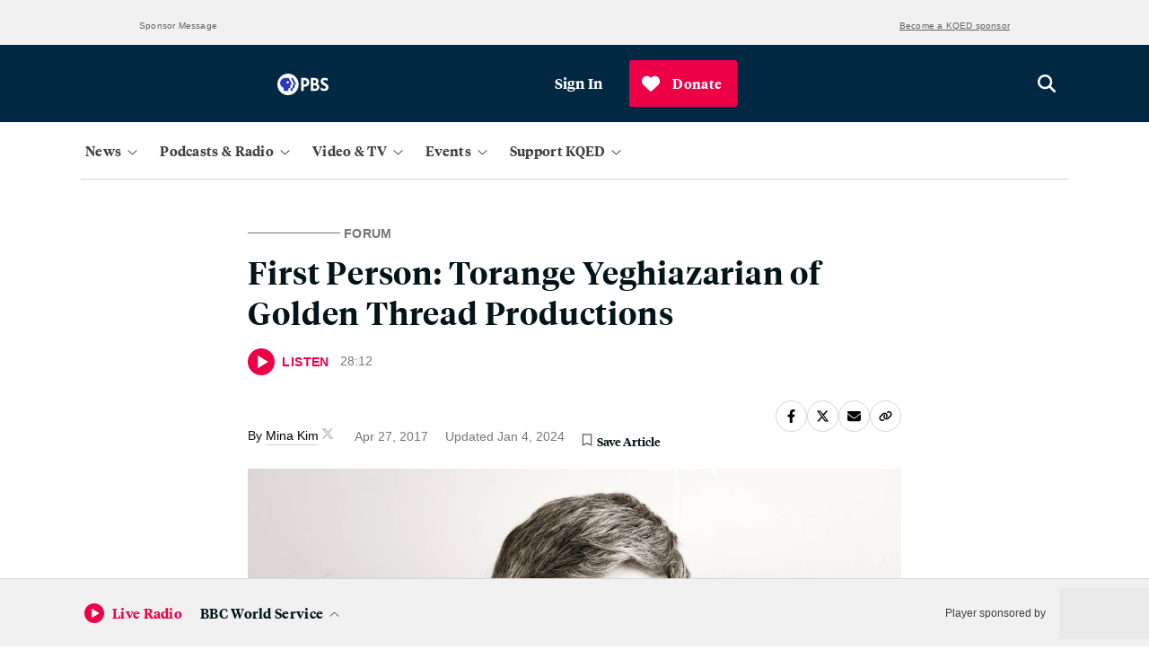

--- FILE ---
content_type: text/html; charset=utf-8
request_url: https://www.google.com/recaptcha/api2/anchor?ar=1&k=6LfB1uIqAAAAAEHvW46yDxmiEgJJ4YgWxyYfFPcR&co=aHR0cHM6Ly93d3cua3FlZC5vcmc6NDQz&hl=en&v=N67nZn4AqZkNcbeMu4prBgzg&size=invisible&anchor-ms=20000&execute-ms=30000&cb=8nhl48f6hrks
body_size: 48540
content:
<!DOCTYPE HTML><html dir="ltr" lang="en"><head><meta http-equiv="Content-Type" content="text/html; charset=UTF-8">
<meta http-equiv="X-UA-Compatible" content="IE=edge">
<title>reCAPTCHA</title>
<style type="text/css">
/* cyrillic-ext */
@font-face {
  font-family: 'Roboto';
  font-style: normal;
  font-weight: 400;
  font-stretch: 100%;
  src: url(//fonts.gstatic.com/s/roboto/v48/KFO7CnqEu92Fr1ME7kSn66aGLdTylUAMa3GUBHMdazTgWw.woff2) format('woff2');
  unicode-range: U+0460-052F, U+1C80-1C8A, U+20B4, U+2DE0-2DFF, U+A640-A69F, U+FE2E-FE2F;
}
/* cyrillic */
@font-face {
  font-family: 'Roboto';
  font-style: normal;
  font-weight: 400;
  font-stretch: 100%;
  src: url(//fonts.gstatic.com/s/roboto/v48/KFO7CnqEu92Fr1ME7kSn66aGLdTylUAMa3iUBHMdazTgWw.woff2) format('woff2');
  unicode-range: U+0301, U+0400-045F, U+0490-0491, U+04B0-04B1, U+2116;
}
/* greek-ext */
@font-face {
  font-family: 'Roboto';
  font-style: normal;
  font-weight: 400;
  font-stretch: 100%;
  src: url(//fonts.gstatic.com/s/roboto/v48/KFO7CnqEu92Fr1ME7kSn66aGLdTylUAMa3CUBHMdazTgWw.woff2) format('woff2');
  unicode-range: U+1F00-1FFF;
}
/* greek */
@font-face {
  font-family: 'Roboto';
  font-style: normal;
  font-weight: 400;
  font-stretch: 100%;
  src: url(//fonts.gstatic.com/s/roboto/v48/KFO7CnqEu92Fr1ME7kSn66aGLdTylUAMa3-UBHMdazTgWw.woff2) format('woff2');
  unicode-range: U+0370-0377, U+037A-037F, U+0384-038A, U+038C, U+038E-03A1, U+03A3-03FF;
}
/* math */
@font-face {
  font-family: 'Roboto';
  font-style: normal;
  font-weight: 400;
  font-stretch: 100%;
  src: url(//fonts.gstatic.com/s/roboto/v48/KFO7CnqEu92Fr1ME7kSn66aGLdTylUAMawCUBHMdazTgWw.woff2) format('woff2');
  unicode-range: U+0302-0303, U+0305, U+0307-0308, U+0310, U+0312, U+0315, U+031A, U+0326-0327, U+032C, U+032F-0330, U+0332-0333, U+0338, U+033A, U+0346, U+034D, U+0391-03A1, U+03A3-03A9, U+03B1-03C9, U+03D1, U+03D5-03D6, U+03F0-03F1, U+03F4-03F5, U+2016-2017, U+2034-2038, U+203C, U+2040, U+2043, U+2047, U+2050, U+2057, U+205F, U+2070-2071, U+2074-208E, U+2090-209C, U+20D0-20DC, U+20E1, U+20E5-20EF, U+2100-2112, U+2114-2115, U+2117-2121, U+2123-214F, U+2190, U+2192, U+2194-21AE, U+21B0-21E5, U+21F1-21F2, U+21F4-2211, U+2213-2214, U+2216-22FF, U+2308-230B, U+2310, U+2319, U+231C-2321, U+2336-237A, U+237C, U+2395, U+239B-23B7, U+23D0, U+23DC-23E1, U+2474-2475, U+25AF, U+25B3, U+25B7, U+25BD, U+25C1, U+25CA, U+25CC, U+25FB, U+266D-266F, U+27C0-27FF, U+2900-2AFF, U+2B0E-2B11, U+2B30-2B4C, U+2BFE, U+3030, U+FF5B, U+FF5D, U+1D400-1D7FF, U+1EE00-1EEFF;
}
/* symbols */
@font-face {
  font-family: 'Roboto';
  font-style: normal;
  font-weight: 400;
  font-stretch: 100%;
  src: url(//fonts.gstatic.com/s/roboto/v48/KFO7CnqEu92Fr1ME7kSn66aGLdTylUAMaxKUBHMdazTgWw.woff2) format('woff2');
  unicode-range: U+0001-000C, U+000E-001F, U+007F-009F, U+20DD-20E0, U+20E2-20E4, U+2150-218F, U+2190, U+2192, U+2194-2199, U+21AF, U+21E6-21F0, U+21F3, U+2218-2219, U+2299, U+22C4-22C6, U+2300-243F, U+2440-244A, U+2460-24FF, U+25A0-27BF, U+2800-28FF, U+2921-2922, U+2981, U+29BF, U+29EB, U+2B00-2BFF, U+4DC0-4DFF, U+FFF9-FFFB, U+10140-1018E, U+10190-1019C, U+101A0, U+101D0-101FD, U+102E0-102FB, U+10E60-10E7E, U+1D2C0-1D2D3, U+1D2E0-1D37F, U+1F000-1F0FF, U+1F100-1F1AD, U+1F1E6-1F1FF, U+1F30D-1F30F, U+1F315, U+1F31C, U+1F31E, U+1F320-1F32C, U+1F336, U+1F378, U+1F37D, U+1F382, U+1F393-1F39F, U+1F3A7-1F3A8, U+1F3AC-1F3AF, U+1F3C2, U+1F3C4-1F3C6, U+1F3CA-1F3CE, U+1F3D4-1F3E0, U+1F3ED, U+1F3F1-1F3F3, U+1F3F5-1F3F7, U+1F408, U+1F415, U+1F41F, U+1F426, U+1F43F, U+1F441-1F442, U+1F444, U+1F446-1F449, U+1F44C-1F44E, U+1F453, U+1F46A, U+1F47D, U+1F4A3, U+1F4B0, U+1F4B3, U+1F4B9, U+1F4BB, U+1F4BF, U+1F4C8-1F4CB, U+1F4D6, U+1F4DA, U+1F4DF, U+1F4E3-1F4E6, U+1F4EA-1F4ED, U+1F4F7, U+1F4F9-1F4FB, U+1F4FD-1F4FE, U+1F503, U+1F507-1F50B, U+1F50D, U+1F512-1F513, U+1F53E-1F54A, U+1F54F-1F5FA, U+1F610, U+1F650-1F67F, U+1F687, U+1F68D, U+1F691, U+1F694, U+1F698, U+1F6AD, U+1F6B2, U+1F6B9-1F6BA, U+1F6BC, U+1F6C6-1F6CF, U+1F6D3-1F6D7, U+1F6E0-1F6EA, U+1F6F0-1F6F3, U+1F6F7-1F6FC, U+1F700-1F7FF, U+1F800-1F80B, U+1F810-1F847, U+1F850-1F859, U+1F860-1F887, U+1F890-1F8AD, U+1F8B0-1F8BB, U+1F8C0-1F8C1, U+1F900-1F90B, U+1F93B, U+1F946, U+1F984, U+1F996, U+1F9E9, U+1FA00-1FA6F, U+1FA70-1FA7C, U+1FA80-1FA89, U+1FA8F-1FAC6, U+1FACE-1FADC, U+1FADF-1FAE9, U+1FAF0-1FAF8, U+1FB00-1FBFF;
}
/* vietnamese */
@font-face {
  font-family: 'Roboto';
  font-style: normal;
  font-weight: 400;
  font-stretch: 100%;
  src: url(//fonts.gstatic.com/s/roboto/v48/KFO7CnqEu92Fr1ME7kSn66aGLdTylUAMa3OUBHMdazTgWw.woff2) format('woff2');
  unicode-range: U+0102-0103, U+0110-0111, U+0128-0129, U+0168-0169, U+01A0-01A1, U+01AF-01B0, U+0300-0301, U+0303-0304, U+0308-0309, U+0323, U+0329, U+1EA0-1EF9, U+20AB;
}
/* latin-ext */
@font-face {
  font-family: 'Roboto';
  font-style: normal;
  font-weight: 400;
  font-stretch: 100%;
  src: url(//fonts.gstatic.com/s/roboto/v48/KFO7CnqEu92Fr1ME7kSn66aGLdTylUAMa3KUBHMdazTgWw.woff2) format('woff2');
  unicode-range: U+0100-02BA, U+02BD-02C5, U+02C7-02CC, U+02CE-02D7, U+02DD-02FF, U+0304, U+0308, U+0329, U+1D00-1DBF, U+1E00-1E9F, U+1EF2-1EFF, U+2020, U+20A0-20AB, U+20AD-20C0, U+2113, U+2C60-2C7F, U+A720-A7FF;
}
/* latin */
@font-face {
  font-family: 'Roboto';
  font-style: normal;
  font-weight: 400;
  font-stretch: 100%;
  src: url(//fonts.gstatic.com/s/roboto/v48/KFO7CnqEu92Fr1ME7kSn66aGLdTylUAMa3yUBHMdazQ.woff2) format('woff2');
  unicode-range: U+0000-00FF, U+0131, U+0152-0153, U+02BB-02BC, U+02C6, U+02DA, U+02DC, U+0304, U+0308, U+0329, U+2000-206F, U+20AC, U+2122, U+2191, U+2193, U+2212, U+2215, U+FEFF, U+FFFD;
}
/* cyrillic-ext */
@font-face {
  font-family: 'Roboto';
  font-style: normal;
  font-weight: 500;
  font-stretch: 100%;
  src: url(//fonts.gstatic.com/s/roboto/v48/KFO7CnqEu92Fr1ME7kSn66aGLdTylUAMa3GUBHMdazTgWw.woff2) format('woff2');
  unicode-range: U+0460-052F, U+1C80-1C8A, U+20B4, U+2DE0-2DFF, U+A640-A69F, U+FE2E-FE2F;
}
/* cyrillic */
@font-face {
  font-family: 'Roboto';
  font-style: normal;
  font-weight: 500;
  font-stretch: 100%;
  src: url(//fonts.gstatic.com/s/roboto/v48/KFO7CnqEu92Fr1ME7kSn66aGLdTylUAMa3iUBHMdazTgWw.woff2) format('woff2');
  unicode-range: U+0301, U+0400-045F, U+0490-0491, U+04B0-04B1, U+2116;
}
/* greek-ext */
@font-face {
  font-family: 'Roboto';
  font-style: normal;
  font-weight: 500;
  font-stretch: 100%;
  src: url(//fonts.gstatic.com/s/roboto/v48/KFO7CnqEu92Fr1ME7kSn66aGLdTylUAMa3CUBHMdazTgWw.woff2) format('woff2');
  unicode-range: U+1F00-1FFF;
}
/* greek */
@font-face {
  font-family: 'Roboto';
  font-style: normal;
  font-weight: 500;
  font-stretch: 100%;
  src: url(//fonts.gstatic.com/s/roboto/v48/KFO7CnqEu92Fr1ME7kSn66aGLdTylUAMa3-UBHMdazTgWw.woff2) format('woff2');
  unicode-range: U+0370-0377, U+037A-037F, U+0384-038A, U+038C, U+038E-03A1, U+03A3-03FF;
}
/* math */
@font-face {
  font-family: 'Roboto';
  font-style: normal;
  font-weight: 500;
  font-stretch: 100%;
  src: url(//fonts.gstatic.com/s/roboto/v48/KFO7CnqEu92Fr1ME7kSn66aGLdTylUAMawCUBHMdazTgWw.woff2) format('woff2');
  unicode-range: U+0302-0303, U+0305, U+0307-0308, U+0310, U+0312, U+0315, U+031A, U+0326-0327, U+032C, U+032F-0330, U+0332-0333, U+0338, U+033A, U+0346, U+034D, U+0391-03A1, U+03A3-03A9, U+03B1-03C9, U+03D1, U+03D5-03D6, U+03F0-03F1, U+03F4-03F5, U+2016-2017, U+2034-2038, U+203C, U+2040, U+2043, U+2047, U+2050, U+2057, U+205F, U+2070-2071, U+2074-208E, U+2090-209C, U+20D0-20DC, U+20E1, U+20E5-20EF, U+2100-2112, U+2114-2115, U+2117-2121, U+2123-214F, U+2190, U+2192, U+2194-21AE, U+21B0-21E5, U+21F1-21F2, U+21F4-2211, U+2213-2214, U+2216-22FF, U+2308-230B, U+2310, U+2319, U+231C-2321, U+2336-237A, U+237C, U+2395, U+239B-23B7, U+23D0, U+23DC-23E1, U+2474-2475, U+25AF, U+25B3, U+25B7, U+25BD, U+25C1, U+25CA, U+25CC, U+25FB, U+266D-266F, U+27C0-27FF, U+2900-2AFF, U+2B0E-2B11, U+2B30-2B4C, U+2BFE, U+3030, U+FF5B, U+FF5D, U+1D400-1D7FF, U+1EE00-1EEFF;
}
/* symbols */
@font-face {
  font-family: 'Roboto';
  font-style: normal;
  font-weight: 500;
  font-stretch: 100%;
  src: url(//fonts.gstatic.com/s/roboto/v48/KFO7CnqEu92Fr1ME7kSn66aGLdTylUAMaxKUBHMdazTgWw.woff2) format('woff2');
  unicode-range: U+0001-000C, U+000E-001F, U+007F-009F, U+20DD-20E0, U+20E2-20E4, U+2150-218F, U+2190, U+2192, U+2194-2199, U+21AF, U+21E6-21F0, U+21F3, U+2218-2219, U+2299, U+22C4-22C6, U+2300-243F, U+2440-244A, U+2460-24FF, U+25A0-27BF, U+2800-28FF, U+2921-2922, U+2981, U+29BF, U+29EB, U+2B00-2BFF, U+4DC0-4DFF, U+FFF9-FFFB, U+10140-1018E, U+10190-1019C, U+101A0, U+101D0-101FD, U+102E0-102FB, U+10E60-10E7E, U+1D2C0-1D2D3, U+1D2E0-1D37F, U+1F000-1F0FF, U+1F100-1F1AD, U+1F1E6-1F1FF, U+1F30D-1F30F, U+1F315, U+1F31C, U+1F31E, U+1F320-1F32C, U+1F336, U+1F378, U+1F37D, U+1F382, U+1F393-1F39F, U+1F3A7-1F3A8, U+1F3AC-1F3AF, U+1F3C2, U+1F3C4-1F3C6, U+1F3CA-1F3CE, U+1F3D4-1F3E0, U+1F3ED, U+1F3F1-1F3F3, U+1F3F5-1F3F7, U+1F408, U+1F415, U+1F41F, U+1F426, U+1F43F, U+1F441-1F442, U+1F444, U+1F446-1F449, U+1F44C-1F44E, U+1F453, U+1F46A, U+1F47D, U+1F4A3, U+1F4B0, U+1F4B3, U+1F4B9, U+1F4BB, U+1F4BF, U+1F4C8-1F4CB, U+1F4D6, U+1F4DA, U+1F4DF, U+1F4E3-1F4E6, U+1F4EA-1F4ED, U+1F4F7, U+1F4F9-1F4FB, U+1F4FD-1F4FE, U+1F503, U+1F507-1F50B, U+1F50D, U+1F512-1F513, U+1F53E-1F54A, U+1F54F-1F5FA, U+1F610, U+1F650-1F67F, U+1F687, U+1F68D, U+1F691, U+1F694, U+1F698, U+1F6AD, U+1F6B2, U+1F6B9-1F6BA, U+1F6BC, U+1F6C6-1F6CF, U+1F6D3-1F6D7, U+1F6E0-1F6EA, U+1F6F0-1F6F3, U+1F6F7-1F6FC, U+1F700-1F7FF, U+1F800-1F80B, U+1F810-1F847, U+1F850-1F859, U+1F860-1F887, U+1F890-1F8AD, U+1F8B0-1F8BB, U+1F8C0-1F8C1, U+1F900-1F90B, U+1F93B, U+1F946, U+1F984, U+1F996, U+1F9E9, U+1FA00-1FA6F, U+1FA70-1FA7C, U+1FA80-1FA89, U+1FA8F-1FAC6, U+1FACE-1FADC, U+1FADF-1FAE9, U+1FAF0-1FAF8, U+1FB00-1FBFF;
}
/* vietnamese */
@font-face {
  font-family: 'Roboto';
  font-style: normal;
  font-weight: 500;
  font-stretch: 100%;
  src: url(//fonts.gstatic.com/s/roboto/v48/KFO7CnqEu92Fr1ME7kSn66aGLdTylUAMa3OUBHMdazTgWw.woff2) format('woff2');
  unicode-range: U+0102-0103, U+0110-0111, U+0128-0129, U+0168-0169, U+01A0-01A1, U+01AF-01B0, U+0300-0301, U+0303-0304, U+0308-0309, U+0323, U+0329, U+1EA0-1EF9, U+20AB;
}
/* latin-ext */
@font-face {
  font-family: 'Roboto';
  font-style: normal;
  font-weight: 500;
  font-stretch: 100%;
  src: url(//fonts.gstatic.com/s/roboto/v48/KFO7CnqEu92Fr1ME7kSn66aGLdTylUAMa3KUBHMdazTgWw.woff2) format('woff2');
  unicode-range: U+0100-02BA, U+02BD-02C5, U+02C7-02CC, U+02CE-02D7, U+02DD-02FF, U+0304, U+0308, U+0329, U+1D00-1DBF, U+1E00-1E9F, U+1EF2-1EFF, U+2020, U+20A0-20AB, U+20AD-20C0, U+2113, U+2C60-2C7F, U+A720-A7FF;
}
/* latin */
@font-face {
  font-family: 'Roboto';
  font-style: normal;
  font-weight: 500;
  font-stretch: 100%;
  src: url(//fonts.gstatic.com/s/roboto/v48/KFO7CnqEu92Fr1ME7kSn66aGLdTylUAMa3yUBHMdazQ.woff2) format('woff2');
  unicode-range: U+0000-00FF, U+0131, U+0152-0153, U+02BB-02BC, U+02C6, U+02DA, U+02DC, U+0304, U+0308, U+0329, U+2000-206F, U+20AC, U+2122, U+2191, U+2193, U+2212, U+2215, U+FEFF, U+FFFD;
}
/* cyrillic-ext */
@font-face {
  font-family: 'Roboto';
  font-style: normal;
  font-weight: 900;
  font-stretch: 100%;
  src: url(//fonts.gstatic.com/s/roboto/v48/KFO7CnqEu92Fr1ME7kSn66aGLdTylUAMa3GUBHMdazTgWw.woff2) format('woff2');
  unicode-range: U+0460-052F, U+1C80-1C8A, U+20B4, U+2DE0-2DFF, U+A640-A69F, U+FE2E-FE2F;
}
/* cyrillic */
@font-face {
  font-family: 'Roboto';
  font-style: normal;
  font-weight: 900;
  font-stretch: 100%;
  src: url(//fonts.gstatic.com/s/roboto/v48/KFO7CnqEu92Fr1ME7kSn66aGLdTylUAMa3iUBHMdazTgWw.woff2) format('woff2');
  unicode-range: U+0301, U+0400-045F, U+0490-0491, U+04B0-04B1, U+2116;
}
/* greek-ext */
@font-face {
  font-family: 'Roboto';
  font-style: normal;
  font-weight: 900;
  font-stretch: 100%;
  src: url(//fonts.gstatic.com/s/roboto/v48/KFO7CnqEu92Fr1ME7kSn66aGLdTylUAMa3CUBHMdazTgWw.woff2) format('woff2');
  unicode-range: U+1F00-1FFF;
}
/* greek */
@font-face {
  font-family: 'Roboto';
  font-style: normal;
  font-weight: 900;
  font-stretch: 100%;
  src: url(//fonts.gstatic.com/s/roboto/v48/KFO7CnqEu92Fr1ME7kSn66aGLdTylUAMa3-UBHMdazTgWw.woff2) format('woff2');
  unicode-range: U+0370-0377, U+037A-037F, U+0384-038A, U+038C, U+038E-03A1, U+03A3-03FF;
}
/* math */
@font-face {
  font-family: 'Roboto';
  font-style: normal;
  font-weight: 900;
  font-stretch: 100%;
  src: url(//fonts.gstatic.com/s/roboto/v48/KFO7CnqEu92Fr1ME7kSn66aGLdTylUAMawCUBHMdazTgWw.woff2) format('woff2');
  unicode-range: U+0302-0303, U+0305, U+0307-0308, U+0310, U+0312, U+0315, U+031A, U+0326-0327, U+032C, U+032F-0330, U+0332-0333, U+0338, U+033A, U+0346, U+034D, U+0391-03A1, U+03A3-03A9, U+03B1-03C9, U+03D1, U+03D5-03D6, U+03F0-03F1, U+03F4-03F5, U+2016-2017, U+2034-2038, U+203C, U+2040, U+2043, U+2047, U+2050, U+2057, U+205F, U+2070-2071, U+2074-208E, U+2090-209C, U+20D0-20DC, U+20E1, U+20E5-20EF, U+2100-2112, U+2114-2115, U+2117-2121, U+2123-214F, U+2190, U+2192, U+2194-21AE, U+21B0-21E5, U+21F1-21F2, U+21F4-2211, U+2213-2214, U+2216-22FF, U+2308-230B, U+2310, U+2319, U+231C-2321, U+2336-237A, U+237C, U+2395, U+239B-23B7, U+23D0, U+23DC-23E1, U+2474-2475, U+25AF, U+25B3, U+25B7, U+25BD, U+25C1, U+25CA, U+25CC, U+25FB, U+266D-266F, U+27C0-27FF, U+2900-2AFF, U+2B0E-2B11, U+2B30-2B4C, U+2BFE, U+3030, U+FF5B, U+FF5D, U+1D400-1D7FF, U+1EE00-1EEFF;
}
/* symbols */
@font-face {
  font-family: 'Roboto';
  font-style: normal;
  font-weight: 900;
  font-stretch: 100%;
  src: url(//fonts.gstatic.com/s/roboto/v48/KFO7CnqEu92Fr1ME7kSn66aGLdTylUAMaxKUBHMdazTgWw.woff2) format('woff2');
  unicode-range: U+0001-000C, U+000E-001F, U+007F-009F, U+20DD-20E0, U+20E2-20E4, U+2150-218F, U+2190, U+2192, U+2194-2199, U+21AF, U+21E6-21F0, U+21F3, U+2218-2219, U+2299, U+22C4-22C6, U+2300-243F, U+2440-244A, U+2460-24FF, U+25A0-27BF, U+2800-28FF, U+2921-2922, U+2981, U+29BF, U+29EB, U+2B00-2BFF, U+4DC0-4DFF, U+FFF9-FFFB, U+10140-1018E, U+10190-1019C, U+101A0, U+101D0-101FD, U+102E0-102FB, U+10E60-10E7E, U+1D2C0-1D2D3, U+1D2E0-1D37F, U+1F000-1F0FF, U+1F100-1F1AD, U+1F1E6-1F1FF, U+1F30D-1F30F, U+1F315, U+1F31C, U+1F31E, U+1F320-1F32C, U+1F336, U+1F378, U+1F37D, U+1F382, U+1F393-1F39F, U+1F3A7-1F3A8, U+1F3AC-1F3AF, U+1F3C2, U+1F3C4-1F3C6, U+1F3CA-1F3CE, U+1F3D4-1F3E0, U+1F3ED, U+1F3F1-1F3F3, U+1F3F5-1F3F7, U+1F408, U+1F415, U+1F41F, U+1F426, U+1F43F, U+1F441-1F442, U+1F444, U+1F446-1F449, U+1F44C-1F44E, U+1F453, U+1F46A, U+1F47D, U+1F4A3, U+1F4B0, U+1F4B3, U+1F4B9, U+1F4BB, U+1F4BF, U+1F4C8-1F4CB, U+1F4D6, U+1F4DA, U+1F4DF, U+1F4E3-1F4E6, U+1F4EA-1F4ED, U+1F4F7, U+1F4F9-1F4FB, U+1F4FD-1F4FE, U+1F503, U+1F507-1F50B, U+1F50D, U+1F512-1F513, U+1F53E-1F54A, U+1F54F-1F5FA, U+1F610, U+1F650-1F67F, U+1F687, U+1F68D, U+1F691, U+1F694, U+1F698, U+1F6AD, U+1F6B2, U+1F6B9-1F6BA, U+1F6BC, U+1F6C6-1F6CF, U+1F6D3-1F6D7, U+1F6E0-1F6EA, U+1F6F0-1F6F3, U+1F6F7-1F6FC, U+1F700-1F7FF, U+1F800-1F80B, U+1F810-1F847, U+1F850-1F859, U+1F860-1F887, U+1F890-1F8AD, U+1F8B0-1F8BB, U+1F8C0-1F8C1, U+1F900-1F90B, U+1F93B, U+1F946, U+1F984, U+1F996, U+1F9E9, U+1FA00-1FA6F, U+1FA70-1FA7C, U+1FA80-1FA89, U+1FA8F-1FAC6, U+1FACE-1FADC, U+1FADF-1FAE9, U+1FAF0-1FAF8, U+1FB00-1FBFF;
}
/* vietnamese */
@font-face {
  font-family: 'Roboto';
  font-style: normal;
  font-weight: 900;
  font-stretch: 100%;
  src: url(//fonts.gstatic.com/s/roboto/v48/KFO7CnqEu92Fr1ME7kSn66aGLdTylUAMa3OUBHMdazTgWw.woff2) format('woff2');
  unicode-range: U+0102-0103, U+0110-0111, U+0128-0129, U+0168-0169, U+01A0-01A1, U+01AF-01B0, U+0300-0301, U+0303-0304, U+0308-0309, U+0323, U+0329, U+1EA0-1EF9, U+20AB;
}
/* latin-ext */
@font-face {
  font-family: 'Roboto';
  font-style: normal;
  font-weight: 900;
  font-stretch: 100%;
  src: url(//fonts.gstatic.com/s/roboto/v48/KFO7CnqEu92Fr1ME7kSn66aGLdTylUAMa3KUBHMdazTgWw.woff2) format('woff2');
  unicode-range: U+0100-02BA, U+02BD-02C5, U+02C7-02CC, U+02CE-02D7, U+02DD-02FF, U+0304, U+0308, U+0329, U+1D00-1DBF, U+1E00-1E9F, U+1EF2-1EFF, U+2020, U+20A0-20AB, U+20AD-20C0, U+2113, U+2C60-2C7F, U+A720-A7FF;
}
/* latin */
@font-face {
  font-family: 'Roboto';
  font-style: normal;
  font-weight: 900;
  font-stretch: 100%;
  src: url(//fonts.gstatic.com/s/roboto/v48/KFO7CnqEu92Fr1ME7kSn66aGLdTylUAMa3yUBHMdazQ.woff2) format('woff2');
  unicode-range: U+0000-00FF, U+0131, U+0152-0153, U+02BB-02BC, U+02C6, U+02DA, U+02DC, U+0304, U+0308, U+0329, U+2000-206F, U+20AC, U+2122, U+2191, U+2193, U+2212, U+2215, U+FEFF, U+FFFD;
}

</style>
<link rel="stylesheet" type="text/css" href="https://www.gstatic.com/recaptcha/releases/N67nZn4AqZkNcbeMu4prBgzg/styles__ltr.css">
<script nonce="GxMhHdrUzeRCSIXLcI4xvA" type="text/javascript">window['__recaptcha_api'] = 'https://www.google.com/recaptcha/api2/';</script>
<script type="text/javascript" src="https://www.gstatic.com/recaptcha/releases/N67nZn4AqZkNcbeMu4prBgzg/recaptcha__en.js" nonce="GxMhHdrUzeRCSIXLcI4xvA">
      
    </script></head>
<body><div id="rc-anchor-alert" class="rc-anchor-alert"></div>
<input type="hidden" id="recaptcha-token" value="[base64]">
<script type="text/javascript" nonce="GxMhHdrUzeRCSIXLcI4xvA">
      recaptcha.anchor.Main.init("[\x22ainput\x22,[\x22bgdata\x22,\x22\x22,\[base64]/[base64]/[base64]/[base64]/[base64]/UltsKytdPUU6KEU8MjA0OD9SW2wrK109RT4+NnwxOTI6KChFJjY0NTEyKT09NTUyOTYmJk0rMTxjLmxlbmd0aCYmKGMuY2hhckNvZGVBdChNKzEpJjY0NTEyKT09NTYzMjA/[base64]/[base64]/[base64]/[base64]/[base64]/[base64]/[base64]\x22,\[base64]\\u003d\x22,\x22fcKsYRvCo1BbwoTDnAnCpVrDvwInwqzDvsKKwo7DiGRsXsOSw48xMwwywoVJw6wIK8O2w7MUwqcWIFdFwo5JWcKew4bDksO6w5IyJsOow6XDksOQwo4zDzXCocKfVcKVSyHDny84woPDqzHCmyJCwpzCssKYFsKBNzPCmcKjwromMsOFw5/[base64]/[base64]/ChcK6w7kYU8K1acOAE8K1M8ONwoXCksKbw55uw4h1w7FmTm3DjFbDhsKHW8Omw5kEw7XDnU7Dg8OiEnE5MsOaK8K8AGzCsMOPCwAfOsO0wrROHG/DkklHwo8ga8K+BU43w4/[base64]/DjFzDnHEsSMOdw7IcwpJfwpZRUXHCn8OGbVN0PcKOVE0GwoBUOFzCtcKiwokPZ8O1wpYTwpTDhMKLwpY8w4PDtHrClMODwosbw7rChcK5wrp6wpMZRcKeJcKRPwVWw7nDrMO7w5LDsHjDpDIXwo/DmDoyH8OhAH0rw4obwrF/Kz7DnHZiw65UwpXCm8KQwoXCqk9EFsKew5LCmsKlOcOuA8OHwrtSwr/CrcOUT8OvSMOHUcKybhXCpBFvw5bDn8Kww7PDsGfChMKvw5dZOkTDkG1dw4pXXXTChAvDjMO+dHBQC8KyKMKcwp/Dj2hHw57CpGfDogjDjsOwwpIvUUbCkcOrVFRswpwPwpQGwqLCsMKtbChYwqTCrsOvw7g3Tn/ChsOqw6bCmHhFw7PDo8KbFzQ2c8OPB8Osw7jDkyvDssOew5vCtsOrLsOEc8OqJcOiw7/ChXPDunJYwp3ChlVJBGlswrU3X3IRwpzCun7CpsKJJcOpWcOqa8ODwofCm8KLX8Oxwp/[base64]/w5QfacKiwq7Cm8OpMMOHwofChMKbGT/ComvCiB/CmGjDqhsIw78eW8OcRcKnw4YOecK1wq/[base64]/Dqz3Cij3DvxY6wqEywpvDqyfCshtoU8ORw47DkGvDsMK+MxvCoA9Fwp7Du8O3wo5MwpAwdsOBwofDvMOgDFl/UG/CnhsfwroPwrpwO8Krw6HDgsO6w5cEw7EGTwYwbX7Co8KeDzrDh8OaccKSdzfCqcKsw6TDmsO8DsOlwrovTg44wovDqMOuTnvCmcOWw6LCr8Ojwp45EcKCSlUDHW5MDsOeSMKfQcOEeBPCjynDisOJw49hTQjDp8OLw7HDuRBie8OowpFrw4EVw5gOwr/[base64]/wqVYTQrCocODwqMcVMKhextyccKzfzY1w7RfEMKpPyxYIMKaw4BWIMKtShPCrFUdw61iwofDgMOFw5bCuVnCmMK5HsOmwpHCu8K5RCvDmsO6wqDCtxrCrlc2w7zDqFwlw7dISTHCrMKFwrnDsk/CqUnCssKPwo9jwrsUw440wpsCwpDChgltUsOUb8Osw5HCmSRowrhgwpMjDsOkwrXCljrCisK3AcOjUcKnwrfDuXPDpiZSwrLCqcKNw6k7wr5XwrPCgsObbA3DpGcOOhHClm/CpRHCtS9QBRLCq8KFHC18wobCqWnDpMOpKcKaPkpNXcOvRMK4w5XCkzXCqcKiEcOXw5PCg8KWw7VoIkHCssKLw4NRwoPDpcOBFsKLX8K/wr/DtsOKwrcYZ8OSYcK/F8Ouw7oDw7tgHxsmQynDlMKBM1LCvcOXw5p4wrLDncOiYT/DhAh8wqfDtyEQPFIvM8KgZsKxXm9ow4bDqHRWw4XCgDUEeMKTchDDjcOlwo0uwr5vwpcnw4/DicKEwq/DjxPCnXZPw5paZ8O1RUvDvcODO8KxPi7Dr1o+w5HDiT/CnMOlw6LDvX9NJlXCt8Ouw740dMKOwrdYwqHDmCzDh1Anw7IDw6cAwq3DrBBQw4MiHsKQdS1udAPCh8O9aA7DucOmwq5lw5NTw6jCpcOiwqRvfcOTw7o+Uh/DpMKYw6UYwqglK8OuwpJuEMKgw5vCoDnDiyjCicObwo0OIkt3wrtWRsOnb28Pw4IJAMKOwpjCpH1lLMOdVsK1Z8O5McO1KAzDm1rDi8K0IMKgDVlNw55nEDzDosKwwpMJd8KDLsKPw7bDpyXCgz/[base64]/[base64]/Dmg/[base64]/Dk8KsfxY4QUtzE3hZE21SwoFQw5LCqj4zw4kvw5obwqozw78Rw4dmwro3w5PCsDvCmxpRw6fDhU1NCh8aR3UYwoFFExMNc0vCvMOLw6zDqW3Ck1HDoB/CoUEaMWRJQ8OCwrTDlB5nOcOZw7UDw73Du8OBw6kdwpx8GMOCGMOpDgHClMKyw4hbAsKMw7lEwpLCnyjDqcOvHB7Cq0gKOw/CrMOGM8Kvw789w7PDo8Oww6vCkcKKHcOnwpALw7vCohXDtsOMwpXDlsKJwrdiwqJBb2xPwqgLcsOZDsK7wo8gw5DCm8Ocw5lgXi7CgcONwpTCmwDDpcK/GsOVw7DDrcOqw6HDssKSw5jCmhoafEcSRcOfXi/DggzCm14sdl04XsO6w7HDiMK1X8K7w7MXI8KxFsKFwpwzwoYDTMOfw4ACwqLCrUYEc1Y2wprCuV7Dl8KrMXbCi8Kiwp0Ewo7Cjy/DuBl7w64FBcKzwpQKwo80DHDCjMKzw50BwrzDvgnCmXR8NHTDhMOLKwwDwocEwpMtMyXDgAjDosK6w6A6wqrCn0M5w4g7woNfMHLCgcKFwr0nwoYJwpMNw7pnw6lIwoM0bD07wqHDoyHDrcKBw5zDgk06AcKGw7/[base64]/CpMOGcGlqw5DDvcO2w4YIwq/DlGDCm3HCgHDDomRzIhLCksKhw4xOD8KtDxtKw5kFw7cYworDnyMuRcOnw6XDjMKywqDDjcOqOMOrJMOcCsO7dMK4PMKsw7vCsMOEQsK2YEFrwrjDrMKRIcKyS8OZeyPCqjPCmMOkwojDrcOQOSB5w6/Ds8ORwotSw7nCo8K9wqbDp8KEe3jDrlbCrEbConzCpsKtNl3DkXscVcOnw4oRAMOqR8O+w509w43DkFXDnxgmw4/CoMOZw4sPR8KSOTkgHcKRPVTCpGHDiMO+YzIgU8KCXWU2woVWQ2DDmVEWCXDCusKTwrcFRTzCnnHCmAjDihU/w7V3w6XDncKkwq3Dr8K1w5vDlRbCg8OkIWTCoMO8DcOnwpQvM8KaNcOCw60iwrEVDTHClxHDim96MMOWCD/DmQHDpHkkTAl3w6UEw4RWwpEzwqzDpi/[base64]/[base64]/CvhTCgAzDmi8kT8KHSV/Dhz5wJcKyw5tYw5pEYcOwTmoiw7LCt2ppRyAlw4bDlcK/dWzCkMKVw5/Cj8OiwpA2LWNIwprCjMKgwo51AcKRw77DgsOHMsKLw73DosKwwq3CiBYDHsKBw4VXw4ZdYcK9wpfCvMOVARbCpsKUSivCqsOwMQ7ChsKtwpjCs3fDojjCi8OJwoddw6rCssOvNUXDvCjCvVbDgsOqwq/DtTzDrHcYw61nOsOiecKhw5XCvzbCuwbDhR/CiRlPGAYWwpkXw5jCgx9vHcOxFcOdwpZWWzVRwrslRSXDtmvCqsKKw7zCkMKVw7cBwoNcwolacMO7w7Uaw6rDv8Oew5Qvw7DDpsKpesKoLMOQRMOnaTwlwpZEw549ZcKCw5goXFjDicKrMcONRRDChcK/wonDjATDrsKtw5oUw4lnwoAowoXCnzskfcK+bW8hJcKyw78pOiYAw4DCpw3Cq2ZHwrjChxHDq2/CtlAHwqI6wrrDn2xbMkDDvUrCm8Ozw5NMw6FnO8KRw4zDhV/DkcOUwp17w5zDg8ODw4TCqCLDlMKnw50mV8OIXzHCisKWw4okd29jwps2CcO8w53ClnjDp8KPw4bCkAbDoMKkflPDs3XDoD7CuxxdP8KOOsKqXsKIdMK3woByVsOtRBJ4wohOYMKGw7zDmU8yHF99UX8Tw4/Cr8KNw6BtcMO1Oks2UhJlZMKSIlRvHj9ADRVQwpATEsOcw4EVworCvcO+wol6WQBKHcKOw4JYwqfDtcOsHcOvQ8O5w4rCkcKcJE0ZwpjCocKuCMKUdcK8w6rCs8Osw79ERFs/[base64]/[base64]/DhE7DtsKpwoMyESNRYzgxwqXCk8KNQMOGUcKPOjXCgCLDt8KLw4QMwrMkNsOxcztew6HDjsKJSm9iUQjChcKZMFfDhUJtYsO/[base64]/DkwfCgMK0woUeKMOIwpXDjj/DhMKyFwTDpHM/UQ9UacKkasKkazvDpi91w7QDKQfDpMKuw5/Cu8OjPl4yw5fDqEVfTCzCvcOgwpfCtMOaw6zDrcKnw4bDncOXwrVTZ2/CkMKbG0YsT8OAw4kZw6/Dt8O8w6XDqWbDisK5wpTCm8KhwpVESsKnMFXCjsKnIMK3QMO5w6jDszJkwpBywr81VMKGJx/[base64]/Cj8K1wqvDksKQw5vDqcO1R8Osw7TDnMOnasK4YMKJw5AFV3nDvHsUdMO7w7nDrsKxBMOCS8O2wr4lLB3DuDTCgjNBBSxyenspP1g4wo4Xw6c5woTCgMK/[base64]/[base64]/[base64]/[base64]/[base64]/w5Ftw4wWw6lnCnnDjQfCuWnDncOVR8KuH8Kaw6/DjMKuwpkWwobDs8KcF8OIwpt6w5VNEiwzH0cJwpvCkMOfIBvDlMObX8KuDsOfIGnCs8KywpfDl1ZvbWfCkcOJVMOswowOEgrDqhlEwpvDtm3DsFLDm8OUbMOrT1zDuBjCuhPDkMOww4nCrMOpwqXDpD0uwpPDkcKfLMOmw7RQe8KZS8Kow781GMKVwrtOacKYw7/CvW4XYDbClcOxST1RwrBnwpjCg8KsNsKMwrhew7TCmsOQEWEiCsKYHcOQwoXCr2/DuMKKw7HDoMOUO8OYwpvDmcK2CQzCrMK7DcOUw5clFEM5PcKMw4tCJcKtwq/CvQDClMKYHxDCjGrDncKTCsK0w6vDrMKxwpYjw4sewrMXw5wMwrjCm1ZLwqzCmsOaYW5Ww4Y0wrBHw402w5U1BMKhwrDCrCpHRcK+LsOPw7zDisKUIy7CmlrCh8OiOsK3YBzCmMOEwozDqcKBeiXDrGdKw6cBw6/[base64]/DrgHCnyPDoHHDiy3CtcOkw6TCpcKhw4QOwq/DqU7CjcKSIB19w5MOwpPDscOMwqjDmsOHw5A7wrHDiMKNEVbChU3CnXxoMcOMAcOpJWklABDDrgJkw7E2w7HDlXYnw5ITw7NVWSDCq8K/w5jDn8KVSsOKKcO4SEXDlmzCkGnCoMKvJCfCm8K+CmwPwqXCnjfCpcKzwpPDkmzChyM+woxRS8OHTGo/woc3IiTCjMO+w75iw5U6WS/Dr3tbwpIpwoHDtEDDlsKTw7JDACXDrwDCh8KsUMK6w6Myw4UEJMOLw5XDnl7CoT7Dh8OLQsOucm/DhjUDDMO0BSUww4jDqcO/eznDmcOMw4RmYDXDscK/w5TCmcOlw5hwAVjCjyXCrcKHGTVpO8OcF8K6w6XCpMKQJlUvwqEBw4nCoMOjUsKvQMKNw7AnEi/Do3gZS8Okw4FYw4HDjsOyZMKUwo3DgAdPcErDgsKzw7jClBvDucOYYsKCA8OCQhHDjsOBwpzDncOkwozDqcKrBBDDqHVEwq4kLsKZHcO8bCvCqiw6VTsXwq7CtXEbSTw6e8KiKcOewroRwrBHTMKJPBzDv0XDksKdY1HDvj1/XcKrwoXCtlDDmcKJw6dveCzCjcOgwqrDml4kw5bDiVvDtsOKw7nCmgPCg3PDssKFwoBzIMOAPMKOw6NHZXXCm28OQcOqwrgPwrjDjT/DuxjDucOMwpXDvxfCscK5w6TCtMK8VXAQA8KtwprDqMOhRmXDsE/[base64]/ClMKNb0A4IcOSwozCnFgrdCfDlX7DsBVHwpbDhcODQRPDvisGDcO6wqbDtUHDhMOFwrxCwr4YCWIrKVBNw4/CqcKlwpltOVLDijHDkcOOw6zDvQvDkMOdIz3Dk8KXZsKwZcK4w7/Cr1HChcKGw6LCnAbDgMOzwp7DncOxw49gw4QBX8O1SQvCgcK6wp/CjD3CiMOEw6TDpyASJ8O4wqzDkwrDtiDCi8KpU0rDpwLDjcKJTm/CgUkwQsOFwpXDhRY6YQzCqcKow6EWSwkKwq/DvSLDoUpZN11Mw6/CpxwwXXxhDgjCsXQCw5/DqHTCnhrDpcKSwr7Cmk0AwqRsRsORw4rCoMKFwo3DlRgNw6dSwozDn8KQQn1bw5TDjsOtwqXCtx/CjMOHCxB/w6VXTApRw63DkwkRw6AEw4MfUcK6aQQYwrdSMsKEw7oQcsKWwrXDk8OhwqcYw7bCtMOPWsK6w5TCpcONPMOuR8KQw58zwqjDhyJQGlXCjxoeGh7DscKcwpPDlMOIwqLCs8KewozCg3A9w4nDgcKzwqbDtid0cMOAfAlVRD/Dg2/[base64]/Cr8Ohw58lO8KVw5cnw7LDs1nChsKgwq7Ck3oXw59vwr/CsCDDrMKsw6JKZsOlw7nDlsKzcg3CpyJBwrjClHFfJcOYwoVFQEfDi8KBQDHCn8OQbcK6CMOgJ8K2HlTCr8K/woLCisKUw4PCpCpYw6Vnw5Vqwp0VEsKowrVtDF/CpsOjNUvCiBUPJyIOETrDpMKXwpnCi8O6wq3Ds3bChDA+OQ/CvDtXMcK/wp3DisOlwpPCpMO0PcOjHBjDvcKmw7g/w6RfXsOxeMOPbcKPwplBXRZOacOda8OMwojDgzUSJmnCpcOQOxQzQsKhZMOdEQdRI8K1wqVUwrZpEUrCjlIWwrXDnjtQZCt6w6nDj8O5wrYKFw7CucORwoEEfVF/[base64]/wrc2LsOAwp/CnwYWw5spwpTDicOgw6sGw4BrI1TClSsCw6B2wrLDssO1QH/Cik8+OFvCi8Ouwp8gw5/CtB/DlsOHw7XCmMKfO0AgwqUTw5QIJMONH8Kdw7XCpsOfwpvCscOzw6YIaFnCtWB6IW5dw4d1JsKDwqYLwq5JwqXDocKqccKaHBnCsEHDqXTCisOMYUMww5HCnMOFTRvDpVgCwrzCpcKnw73DoFA9wr42LkLCuMKjwrcGwrx+wq4owrXDhx/[base64]/cMKmNMOiPcOFZ8O0J8Odw7/DgQxreMOCMXtewqXCqUbCkMKqwqnCsCPCuDANw7tiwofCgGtZwq7CvsKDwp/DlU3Dp3TDnxzCkG4gw5HClxciH8KuBG7CkcOkX8Khw5fCs2kmAMK8ZVjDoUbDoAogw7Yzwr/Cow7ChVbCqlvDnW5dFMOCEMKpGcOiY1zDh8OZwo1jw6nCjsOGwonCosKtwrDCvMOuw6zDtcO6w4YWX0N1SizCr8KRF31Hwo0jw4Uzwp3ChgjCgsOICkbChS/CqFLClmtHaBLDlQxXdTEfwrs6w7s9SSbDocOxw5XDo8OpEAp9w49FCcO0w5oTw4djXcK8w4HClxI/w6Fwwp/DpGxDw512wpXDiRzDiUvCnMO4w4rCvsKLHcOZwqjCgnIFwrscw5pjwo9vQMObw7xkFkxVVjzCklfCkcOYwqHCnADDuMOMKwTDicOiw63CiMODwoHCjcOCw7Niwqc+wp5hWRJqw5wrwroGwo3Duw/[base64]/[base64]/DqsOOUThwccKTw4l8wq/CkRR6XcOUwp8VJgTCvAI4MjgcXSzDucOtw6XCrl/[base64]/ChMOYNsOJwoLCih4ow4I4w65Jw5vDhmnDgMO4dMO3QsKceMODH8KYI8O5w7/Ds1LDl8KVw47CmEvCtlXCjy/ChQXDlcOlwqVRFsOOHsKcHMKBw6A+w4NzwpsQw5p1woUiwq4wW2VGDMOHw743w5TDsAQWBj4aw7HCjWoYw4Exw7ARwr3Cs8Oqw7rCgi5iw4EwJMKsH8KiTsKwUMKtSV7DkQJsXjt4wq7CjMOof8OpDAjDuMKqRMOjw7N0woDCnXzCgcO9wq/[base64]/DjcOww7jDglxOK27Co8OxQcOywqxXGMKWw77DgMK2woDCtcKqwqnClwzCpcOmZ8K9J8KFcMO9wq4eOMOnwo8mw5Rgw5AbUWvDtsK0U8OfUBTChsKowqXCgHNtwooZAkkbwprDnTjCmcKyw7cQw5RaHF/DvMOzc8O8RBYlOcOXw5/Cn2HDnUnCrsKDcsK/[base64]/DiG9eGyIvaGh0wobCmcO0C8KUDcO6w4PCtzHCgX/CiB9kwqdpw5TDjkk4FQtKUcO8bjthw7nCjETCk8Kmw6ZVworCgsKzw5TDncK4w799wo/ClFUPw5/CpcKPw4bChsOYw5/DrhAPwohTw6DDqsOLw4zDjEHCgsKDw4UfT38/R33CtXlJXE7DvjPCq1dNX8OAw7DDtHDDlAJcMsKAw41VN8KNBDTCucK6wrxVAcOcIhDCg8OQwovDp8O6wq7Cvw3CqlM1DiEhw7rDucOGTsKXYWxfNsKgw4gvw5/CvMO/wrfDrcKOwqvDo8K7K3nCq3YPw6pKw7fDv8KscRnCvQ1jwq1tw67CiMOGw7LCqV03wofCoz4PwoVUI3TDj8Kdw6PCoMOyJDpSSUBWwqjCmMOqGgHDjT9xwrXCvjFxw7LDv8KkRBXCnB3DsVXCuAzCqcK3acKIwrI5L8KFHsKow5koT8O/wrYgOcO5w45XHVXDocKIdcKiw7IJwrkcTMKEwqnCvMOVwp/Dn8KnQkBeJX5PwrQGCAnCunpnw4HCk3l2T23DgMKrNVAgGF3DocOCw5cyw7vDtkTDs1XDmCPCksO6cXsJPFZgF3Ead8KLw4ZpCAYBfMOsN8OWMcKEw7sGWgoUXjFBwonCrMKfU0M6NgrDoMKGw7wUw7HDtihsw4U7BRUhTcO/wpM0NcOWMmdhw7vDnMKZwq1Nwpkfw49yJsOWwobDgcOCAsOxfGsQwqPCpcKtw4rDvkfDgDbDpcKAC8O4b25Aw67CiMKIwoQAE2BOwpzDjX/Cj8O4f8KPwqZqRz7DmRrDpz9vwqIUXwtpwrgOw4PDl8KkQEjDrH/DvsOKIAjCqhnDj8OZwq9Bwr/Du8OGAULDjRYSbzXCtsOXwqHDrcKJwpsZDcK5fcK1wqo/XCwZV8OywrZyw7BQFXQaBGoWYMKkw4gWYjwpWmrCv8O1IcOjwpPDq3nCvcKmHTnDriDDlSkEQMO3w5FQw5bCg8OAw59Vw4YKwrc2CTliD1slbwrCjsK9NcKZXA1lPMKhwrNiZMOrw4NKUcKiOTxgwrtAJ8OXwqnCn8Kscgkjw4lHw4/CqUjCosKuw749JBjCuMKtw4zCpCx3AMKZwoXDuHbDpsKqw78lw4h2GljCocK7w5PDtiDCmcKRXcOEExUowpTCgRcnTwk1woxcw5fCqcOUwrbDrcO4wrjDi2vChsKOw7cUw5kFw6RvHcO1w5bCol3CixzCkRlzCMK8NMKhL3c/w7EydsOEw5cYwphcVsKTw4Adwrp5fMO9wrJRAcOaKcOcw5oBwpoKOcO7wqJEZk0tUUABw5EFfUnDvEJ+w7rDqB7DsMOBZkjCvsOXwpXDvMK0w4dIwrp5eR4gH3ZuB8OAw4kDaW4dwoMrUsKCwoLDnMOTN07DucK9wqlfCS/DrxUJwpEmwoB+LMOAw4bCvzMIX8OJw6IbwoXDvhLCusObEcKlPcOWXVDDoAbCqcOUw6rCii0ubcONw7PCicO6FG7DqsO5wpomwobDgcK7I8Oqw7nCnMKPwpDCoMKJw7zCkMONccO8w47DvEhIBk7CtMKbw7bDrMKTJRI9L8KLX19fwpUzw6bDscOewq/ChW3CiXQcw5QoJcK0JcOKUMOYwpYmwrHConoWw6cfw6bDpcKRwrkewohhw7XDvcKLeWtTwrwxb8KtG8KsJ8ODUg/CjgkLBMKlworCv8OjwrR8woItwpZcwqZBwpEbeXvDqA1aTCPCosK7w4E1I8OIwpQUw5PCpQPClwtVw7XCmMOjwoklw6Y+DsOwwohTA1YUfcKxVE/DgxzCg8K1wodGwro3wq7Cj0nDoR5ffmYkJMOZw7PCs8OMwqtuamUowow7NQzDnX9BeXpdw69sw5UYIMKDEsKuKUjCncK9bcOLPMKVTkjDgl9BYh0TwpUWwqoTEWE4fXcew77CrsKMasKTw4/ClcOaLcKiw7DChm9cYMKcw6cTwqNDNVTDqXHDlMKBwqLCjsOxwoPDl3ILw53DhGFywrkSXHpbQ8KIdcKWGMOXwovCgsKFw6HCjcKtL1gww5QcUsKywqPCrX1kTcOtXcKgRcK8wq7DlcOiw6/Cqz48Y8KWbMKVYERRwr/DpcOKdsKWPcKVPnNYwrfCpXMvDSAKwpvCvDrDp8Kow77Du3HCs8OCP2fCmcKqF8Kxwo3Dq1V/b8KuN8ODVsKOEsOvw7DClgzCo8OKWCYswoRuLcO2OUsOLMKTJcKmw7TDi8K4wpLCtsODCcKdAg1ew6TCv8K/w7dgwqnDi2LClcK6woDCqlnCtSXDq1EJw4nCsVJWw4rCoQ/DuHtlwqzDmUTDgcOWd1TCg8O+woopdMKtCms0BMOAw5htw4jDnMOtw4jCljMkVcO4w5rDp8K1wqZnwpAhX8K5UWXDvmDDsMOXworDgMKUwpNfwqbDjnzCpDvCpsKHw4N5Yk9faXXCinLCoCnCvMKlwqTDvcOAH8OGTMOJwopNL8KGwotPw4Nzw4Nbw7xAfsOdw4fCjT/Cv8KqbnNHPsKXworDtgcNwppiZcKHA8OlWR7CmD5uN0/[base64]/Cqw/[base64]/CqlIXADcBw4FpUz3CoMK6w4xrMyxNeVUfw4kQw7YbL8K1HDBrwqc2w7pOWDTDvsO0wpxuw5vDi2R0WMOuRnxiZsOew77DiMObDsKsLMO8R8Krw5MUFHZSwq9QIWrCswbCm8K5wqQTwoMwwqkCBlLCtMKBMxU3wozDv8OBwqUKw4/CjcOsw5NnWzgKw6BHw6TCicK1VsOPwo93MsKCw7xUesOOw7tPbQDCgnzDuALCpsKwDcO/[base64]/[base64]/wrTDusOVXzI8UMOqw73CtmXClsKGHsK4wqnCsMKjw7LCozDDq8Ogwo1eMMOXHm08P8OkKnbDlV9kUcOWHcKYwp1qEsO7woHCrDkhM1gDw6ZxwpfDicOcw4/[base64]/[base64]/S3jDtznDisKLcRnCqmfCrcOSC8KGw5YtwqvDnMOowqojw6/[base64]/DgMO6CMOiwrwLDHzDjcOEN8KPQcKyf8O5D8OvEcOgwrvCoAd1w4NLeUU5woVfwrc0D3Y+L8KMK8Opw7LDm8KELVLCgQdHYRvDsRXCvkzCmcK9YMOHCHHCgAZtbsOCwrTDqsKew7JqCQA+wo4mRXnCnnBMw4x8w79kwo7CilfDvsKAwo3CiFXDhF9kwpDClcKJUcO/S23Dt8Khwrtmwq/CrX4HCcKABcKRw488w60Cw6YyXMK7WjU5w6fDjcOiw6rCtmXDqcK5wp8Cw51hLm8+w70eEDEZdsKlwrrChzHCosOwKsOPwq5Bw7rDtzxMwrjDosKtwowbDMOab8Owwo9Xw7fCksK0KcKZcQ4cwpF0wqbCgcKwY8O4wr/CtsO9wpDCrwNbZcODw59BZAphw7zCuwPDuGHCjcOmcxvCvBrCqcO8DD8AIhYBZMOdw7Rzwr4nICPDgjVkw4/CknlFw7HCpmrDtsOBdF9jwowYL0U0w78zSMKXc8OEw4RgOsKXEXvCsQ1IdiXClMOoIcKPD1I/fVvDk8KOJVjDr3vCj2PCqzgtwqXDu8OsdMOqwo/DpsOvw7PDlRQgw5nDqAXDtS7Cpykjw5lzw6rDocKAwrjCrsOZP8KCw7bDhcOPwoTDjWQoQCfCvcKvSsOrwrEhcnhjwq5WJw7CvcOdw6bCgsKPMXDCuWXDhEjCp8K7wqYWb3LDh8ODw5UEw63CiVkOFsKPw5dEIRvDpF96wpHCvsKYZsKMYMOGw6QhcsKzw4/Dk8OFwqFNSsKpwpXDhlhnQ8OYwpvClFbCnMKvV3ptYsOfLMOiw5Z7HsKCwosjRWIKw7Ysw5s/[base64]/ClMOZVcK3ERwlwrzCpjI6V3dMWBY2w6lQSsOSwpLDn2LDhwrColl5csOcYcKFwrrDicOzfE3Dh8KMeWrCnsOXMcOhNQoaFMOBwojDkcKTwrvCgX7DrMO3PsKIw7/[base64]/DrMOow7IQe0rDuHYkw7bDkcOWUMO5w7vDsSfClWQbwoAIwpZ2dsOSwofCgsOlahd2AhLDuDEWwpXDmMKhw6RUZ2bCjGwdw4Fva8K8wpTCvEUQw7xsdcOuwpYjwrgOUC1jwqM/[base64]/wpdXw48Xw4kHw67CsmI3egceCHxAGcOlNcOeCMK/w4HCkMOUS8Oiw6lqwrNVw4swHiHCvD4kcTzDkxrCo8KNwqXCvV1zAcOKw4XCusOPdcKyw53DuX9iw4TCrVYrw7phMcO2A2TCrVtGU8OjGcKXBcKrwqkwwoISRsOsw77CgsOLbkXCgsKxw5/CgcK1w70Aw7A/E1BIwoDDmEIZacKaWsKOAMOWw6YJbhjCvGBBNWR2wrfCjcKfw5Jld8KSLQ9ACSgBS8OeeRk0O8OWVsOXF3caYMK0w5/CgsORwofCm8K4UhXDrsKjwpnCmC04w7tZwpnDgRjDi2DDg8O3w4rCoQYSU2oNwppaPTfDv3fCg2JuDHpQOsKwWsK0wpHDrEsCE07Cs8Kmw6jDnynDpsKzwpPClBZuwpJaKsOMJlxyUsOKLcOMw7nDs1LCiE43dEnCp8KcC1VeWUQ/wpHDiMOVM8OVw48fw6IYFmtJU8KpXcKyw4bDucKHFMK1wqlJwqjDsSTCuMO/w57DigMMw4MUwr/DssK2cnILAsO4LsOkU8Oewoh0w5M/LyvDvG4iTMKJw5ozwoLDg2/CoQDDmRHCocKRwq/CusOlQTNrcsOrw4DDrMO0w53Ci8KyLibCslLDmcO9WsKlw4Y7wpHCtsOHwpx8w6BLZR0kw6rCtcOIEsKVw6ZowqvCinLDli7DpcO/w6/Dr8KDY8KYw6Vpwq3DscOIw5N2w4TDunXDgCjDoDENw67CkzfCgTBgRsOwbcO4w55Yw5DDmMO3bcK/J0RvVsORw6PDqsODwozDrMKDw7bCpcO1J8KsUzvCkmDDtMOuw7bCm8Kgw5XDjsKrI8O5w58He38rAQ/[base64]/wq7DrsO5JsKLw4vCp8Kvw4hKclxqwoDCsw/Cg8OcworCj8KkKsO+wrDCqBdaw7HCq3U4wprDjm0/wpRewrDCg0drwqgxw4vDk8OwczvCtHDCoSLDtSYew4LCiULDoDTCtk/CtcK4wpbCkFw9WcO9wr3DvBJgwozDjjHCtAPDlsOrV8KdWizClcOVw6HCs1PDsTkFwqZrwoDDtsKdEsKJcsOtVcOww6tFw4tDw54gwqQAwp/Do3vDusO6wojDisKiwofDmcOSw5IRBjfDvCRBw6ACbMOrwrxIf8OASCB7wqgTwp9UwqfDonrDgA3DtV/DplsVfR1VG8KFexrCu8O1w7lMFMORX8OXw5bCnTnCg8KHf8Ksw79Mwr1hFVILwpVAwqAyJsKrfsODfnFPwpzDl8OHwpbDiMOhNcOUwqDDuMOoZMOrAWvDkHTDvzHCgUfDrMOvwojCkcOWw4XCsSdFIQw6ecO4w47CjxJIwqFNfS/DlArDu8OYw7LCjUHDnkbCsMOVw7fCh8KbwozDgwcnDMOgE8K5QC3CkiHCv3rDpsODGyzCq14UwqkIw6/CscKCFVJCwoQtw6rCmkLDj3bDoA3DosK8AAvDtmptPAEywrdXw7bDk8KzXDFZw5kLM1g/RmU/AifDjsKMwqjCs3LCtUhsETRewrfDj0zDtkbCrMK4AX/DkMOyYBfCjsK+My8vUDd6Jnt7HGrDpTMTwpNQwqhPPsOJXcKTwqjDsxJqFcOyWGnCn8KPwo/ClMObwqPDmcO7w7HCpQLDlcKNasKEwo5kw5jChynDuFPDohQuw59SU8OZPHPDnsKBw5ZXe8KHBkbDuiEXw77Dp8OmZ8Khwo5IIcOkwrZ3f8OGw6MSFMKHG8ONeCBxwqrDjDnDo8OkNMK2w6XDvcO3wq5Tw6/CjXLCn8Okw4LCuHLDmMKkw7BMw4LDtk1Aw754XV/CucK9w77CgzEwJsK5QMKwcQFAPB/Dl8Ofwr3DnMKXwpwPw5LDk8KPbGUUwr7Cm0zCusKswow7OcKEwoHCrsK9BwTCtsKKak/CgB0Nw7/[base64]/w4fCqnwnw6lPTsK3LG/DlsK4w5sBwrDCrsKGdsOLw7I8FsKAOMO7w7FKwp1Uw53CksK8wpclw5DCusKcwqDDg8KcE8Oww6sIbHBMS8KvaXrCoFLCujzDkcOhfFE0w7t+w7UPw5HDlQxcwq/CkMK4wrFnMsKnwrfCrjowwplkbm/[base64]/DkF/ChcOjw6LCkmwvw5jDkmzDqMO1w5JcU8KfFsOyw6nCv0R0D8KIw68KU8O5w59Ow556AXdnwoDCqcOxwqkXbsOXw5nCnwtHQMOMw7EHA8KJwpUJLsOuwp/[base64]/Cujkkw4Qnw7dxwqfCsMKww4trLSBMIX0IDVfCg0bClcKHwqZPwoYWAMOWwpU7ZTVWw4QCw4jDtMKAwqFFMlTDsMK2PMOlbMKtw6HCiMO/BHTDs2cNG8KHfMOhwqLCpz0MLiE4P8OaW8K/[base64]/DkMKPwp0ewoIyNMKaw51BRWPCtQlfwqkHwrDCsnLDqw9nwp7Dp13CuhfCn8Oyw5J5Dx0Kw59zF8KbIsKlw6XCgR3CtlPCgmnDmMO9w5nDgMKxf8OsDMOCw4lgwo8oGVNhXsOpLcO0woQVSHBjAVcjOsK4NGonag3DhsKFwrIuwowmJhfDv8OfdcOYCcK/[base64]/DuixBwpMXw7HCv37CkcOEw6owLTMKKcKew6DCmU02w5bCscKCVlfDpcO5B8OVw7cJwonCvkUOVy0eJFvCjFhRJMOowqAqw4JnwoRiworCs8Oew4Z0XVwXH8Kmw6lObMKmRsOPEkXDs0gbw4/CtULDgMKpenLDosOBwqLCpUAzwrbCmsKTT8OQwojDlGlfCyXCu8Oaw6TCjMK4GhpZfTZtMMKiwpzCksO7w6XDmXvCoTLDvsK/wprDvVpmHMK0ecKnM2IKZsKmwr0swrtIblHDssKdUBp/d8K+w6HCh0VRw50zUGQERU7CtEfCgMK+w47DtsOrASvDscKkw5PDj8KJMisbIGHCsMOHRUXCrEE/w6hGw6B9P2rDnsOuw6RJP09MAcKBw7BKDMKWw651KHRVJTTCn3sUXsKvwolfwpDCrVfCosOAwoNNXMK9f1RcAXd/wojDjMOQYMKww6PDnhd6SUjCq3kbw5VEw6rCikduAQ9Lwq/CtCdYV0o4J8ORNsOVw7Bmw6vDtgjCo2Zmw5fDrTAvwo/CpA8aFcO1w6Rfw4LDocORw4DCosKgHsOYw67CgEAvw55Qw5BMJsKrKMKZw5oZU8ONwpgXw5AYSsOuw6gjXRPDj8OIwrcKw7w6XsKSf8ORwrjCusOnQQ1RWQ3CkSrCigbDksKRWMOCw5TCk8KOASovABHCjSozDnxQMcKew7MUw64+D0NDNsOqwq8TQMOwwolmHcO/w5YAw6fCvX/CvxtzC8KJwqTChsKTw4/DisOzw6bDl8K6w5DCt8Kaw4Zqw6VsEsOGZ8Kaw5RMw4PCvBhRNk4SDsOSJBRNTsKPHjHDrTlDV2MPwprDm8OOw4HCq8KDQsO4eMOGWSNew61SwrTCgE4WY8KdX33DumnCjsKONXfCucKkEMOVWi9oNcK+fMKLEEDDtBc/wotiwoQMb8OCw7PDgsKbw5nCqMKSw4kfwps5woTCh2fDjsODwpTCqkDCtsOSwpJVfcKjNRnCt8O9NsOtc8KAwqLCoRjChsK8d8KsJH0uw4jDmcOBw5MQKsKVw5/Dvz7DtMKVbMOYwoAvwq7CtsOaw7/[base64]/DgcKjTx4+U8OVw5nCmHEpY2JWwo/Dl8KIw4tLeWjCs8Osw4XDnMKww7DCtGsIw61tw6PDnAvDucOtYnJoeUQzw55pZsKcw4RtU1LDr8KzwobDj1sTEcKqA8Kaw50+w6pLGcKJG27DligNXcOiw4sawrEXQnFEw5kSPl/Ds2/DkcKAwocQC8K3VxrDvMK3wp3DoDbCp8KqwoXCvMO9fcKiOlHCrcO8w7DDmRJafE/DnTbCmgDDvcK+bgV3QsOLEcOpNlYEGTNuw5ZvZSfCqUFdIXt6D8ORcSXCusKEwrHDsS0/LMOQRyjCjRnDncKtAXdCwrhBN2LCjVYYw5nDtAzDqMKgWg3CqsOuw55nP8ORGcOecW/[base64]/Dh8KUw4/DoS7Dvj/Co8K+TEBvbFfCtMO0w7zCkWDDvHRSVGzDs8ONXcK2w4JRTsKmw5fDtcKnIsKXIcOBwpYCw4dMw7VowrHCvw/CqkkaCsKhw71kw749Ok9bwq4JwofDhMO9w4zDs0FEYsKiw6HCmU9RwpjDn8KtUsKACF7Duh/DghvDtcK7WHLCp8OrVMKFwp9ObTRvWhfDrcKYT3TDrhgIOm8DPV7CqkfDhcKDJMKsDsKpXVfDrBbCvWTDtEV8w7smecO7G8Owwq7CkBQkDWnDvMKmPnAGw7NgwrV7w7MYW3Vwwo8sMX3CkALCgXp9wqHCl8KOwpZHw5DDpsO2dSk/e8KiK8Kjwp89EsOAw7RlUlwpw6zCmXMMeMOAR8KbDsOKwqkgVsKCw6nChwAiGxcOe8O3IMKow7woEVLDq14KNMOhwpvDqnjDiSZdwrnDlULCsMKFw6bDoj5uUF53FsOAwqspK8OQwqfDvsKkwpvCj0ciw5ZRU1xyA8Olw77CnUoebcKTwq/CjGVGE1bCkDMkfcO4CcKxExzDhcK+dsK/wpU7w4TDnSvClChzFj5uOFHDusO2LW/DpMKFAsKSd1hGNcKVw6NIQcOQw4Mew6LCuD/CrMKdLU3ChRLCtXbDscK0w6FZSsKlwpjDicO/G8ODw6vDusOuwrZ+wqDCpMOxZQYkwpXCi3VFbi3Ch8KYI8O1NVooXMKmSsKZF2Ntw4MBGGHCtjfDlA7Ct8KjOsKJKcKRw6I7RV5lw6EHGsOldQEIAinCp8OGw68vC0ZdwrtNwpzChzjDpMOUwoTDumoUOxNlcl8Jw4ZFwrlcw5klFMOUfMOqY8K/R1g9birCqVxHScOUSE82wqXCklZgwoLDkBXCkHrDn8OPwrHCvMKUZ8OQUcK5aW7Ct1HDpsOTw77Dl8KsZlnChMO2aMKVwprDsiPDjsKUU8KTOlpuKCoKDsKlwoXCsE7Cu8O2IsO/[base64]/DjWsNwqjCukbCsAAgXMOBwqEAw6xfw57CucOow7TClkFkL3/DncK9VBwXJ8KDw4dgTGfClMOtw6PCpBtRwrYCTVxAwrkEw5zDusKXw7Vdw5fCisK2wr8ywr5nw7AcNm/DgEl6BAIew4cxWCx7DsKJw6TDoUpTN1clwoDCm8KHCwNxLVhWw6nDhsK5w5XDscOCwrUGw6fDrcOqwpZVS8Kjw57DocKTwpHCjlF7w53ClMKYdsO6PcKbw5zDmsOfasK2LDMedU7DrgNxw7cqwp7Dm3bDmyrCvcO2w6XCvw/DicKLHzXDuEQfwrctbMKRIgXCuAHCj21DRMO/AmTDsyJiw7PDljcEw53CsVHDtFt2w59ccR0UwrIbwqElawTDoHNFe8OCwpUlwrnDpcKjJMOQPsKEwp/DusKbWkxCw7XDvsO0w41uwpfCvn3CmcOuw4lMw49dw53Do8KIw6ggZzXCqgAFwr5Kwq/Cp8KHwqQYYSpTwpZTwqjCuQfCtcO/[base64]/[base64]/KMO0Cg3DiMOVXSDCq8Oiw7/DrMOtXMO8b8KBfQJ/[base64]/Dvj5lcsK2w700wq8qwoBAw5xlE8KFGMO7WsO7DR55cwtbaRPDkQTDhMKlA8ODwrVhMyYhfcOxwp/Dlg/DtABkFcKgw6zCvcOdwoLDssKAdcODw5LDsgXDoMOowrDDuXMBPMKbwrNiwoc1wqRPwqQwwpF0wphXDlF7P8KrScKHwrNtZMKmw7vDgMKaw7fDn8KcHMK0BjvDp8KHfjpQM8OjTTvDqMKvRsO+Nj9TPsOjFn0uwprDqz4oTsKrw5Miw6TDgcKUwqfCtcKVw4vDtA\\u003d\\u003d\x22],null,[\x22conf\x22,null,\x226LfB1uIqAAAAAEHvW46yDxmiEgJJ4YgWxyYfFPcR\x22,0,null,null,null,1,[21,125,63,73,95,87,41,43,42,83,102,105,109,121],[7059694,282],0,null,null,null,null,0,null,0,null,700,1,null,0,\[base64]/76lBhn6iwkZoQoZnOKMAhmv8xEZ\x22,0,0,null,null,1,null,0,0,null,null,null,0],\x22https://www.kqed.org:443\x22,null,[3,1,1],null,null,null,1,3600,[\x22https://www.google.com/intl/en/policies/privacy/\x22,\x22https://www.google.com/intl/en/policies/terms/\x22],\x22EW3HBxX2t5Zlh/vYEp6Yi0vFfCAdzpMIkO+ac8URnXY\\u003d\x22,1,0,null,1,1769854430844,0,0,[29,181,74],null,[25,22],\x22RC-FNouU3jUFrNgIA\x22,null,null,null,null,null,\x220dAFcWeA4a2DU8oOM9PjvMJD7nKo0vdY8YcGgQQSsrqodO4RYBn-g_xKhhdyEFRbIfyL6HBhm3S43ZPmUP-7vaazb53R4X6BCRLg\x22,1769937230769]");
    </script></body></html>

--- FILE ---
content_type: text/html; charset=utf-8
request_url: https://www.google.com/recaptcha/api2/aframe
body_size: -249
content:
<!DOCTYPE HTML><html><head><meta http-equiv="content-type" content="text/html; charset=UTF-8"></head><body><script nonce="lGtAFF6kle0pMjSIrQ1e0A">/** Anti-fraud and anti-abuse applications only. See google.com/recaptcha */ try{var clients={'sodar':'https://pagead2.googlesyndication.com/pagead/sodar?'};window.addEventListener("message",function(a){try{if(a.source===window.parent){var b=JSON.parse(a.data);var c=clients[b['id']];if(c){var d=document.createElement('img');d.src=c+b['params']+'&rc='+(localStorage.getItem("rc::a")?sessionStorage.getItem("rc::b"):"");window.document.body.appendChild(d);sessionStorage.setItem("rc::e",parseInt(sessionStorage.getItem("rc::e")||0)+1);localStorage.setItem("rc::h",'1769850837841');}}}catch(b){}});window.parent.postMessage("_grecaptcha_ready", "*");}catch(b){}</script></body></html>

--- FILE ---
content_type: text/css; charset=UTF-8
request_url: https://www.kqed.org/dist/routes-FilmSchoolShorts-FilmSchoolShortsLayout.87ddd1360dbf99bdeccf.css
body_size: 1831
content:
.routes-FilmSchoolShorts-FilmSchoolShortsView-FSSHeader-__FSSHeader__fssheader{height:198px;position:relative}@media(min-width:768px){.routes-FilmSchoolShorts-FilmSchoolShortsView-FSSHeader-__FSSHeader__fssheader{height:500px}}.routes-FilmSchoolShorts-FilmSchoolShortsView-FSSHeader-__FSSHeader__fssheader_Image{align-items:center;background:url(https://ww2.kqed.org/radio/wp-content/uploads/sites/50/2019/04/Program-Hero-Film-School-Shorts-Mobile@1x.jpg) no-repeat 50%;background-size:cover;display:flex;height:100%;position:relative;width:100%}.routes-FilmSchoolShorts-FilmSchoolShortsView-FSSHeader-__FSSHeader__fssheader_Image:before{background-image:linear-gradient(90deg,#121043 20%,#121043 27%,rgba(18,16,67,.56) 40%,hsla(0,0%,100%,0) 60%,hsla(0,0%,100%,0) 67%,hsla(0,0%,100%,0) 78%,hsla(0,0%,99%,0));bottom:0;content:"";left:0;position:absolute;right:0;top:0}.routes-FilmSchoolShorts-FilmSchoolShortsView-FSSHeader-__FSSHeader__fssheader_Image_Container{position:absolute}@media(min-width:768px){.routes-FilmSchoolShorts-FilmSchoolShortsView-FSSHeader-__FSSHeader__fssheader_Image_Container{left:0;right:0;width:100%}}.routes-FilmSchoolShorts-FilmSchoolShortsView-FSSHeader-__FSSHeader__fssheader_Image_Container_DesktopViewDesc{display:none}@media(min-width:768px){.routes-FilmSchoolShorts-FilmSchoolShortsView-FSSHeader-__FSSHeader__fssheader_Image_Container_DesktopViewDesc{display:block}}.routes-FilmSchoolShorts-FilmSchoolShortsView-FSSHeader-__FSSHeader__fssheader_Image img{margin:-5px 0 -10px -8px;width:160px}@media(min-width:768px){.routes-FilmSchoolShorts-FilmSchoolShortsView-FSSHeader-__FSSHeader__fssheader_Image img{margin:-15px 0 -15px -16px;width:317px}}.routes-FilmSchoolShorts-FilmSchoolShortsView-FSSHeader-__FSSHeader__fssheader_Discover{color:#98e5e9;font-size:14px;letter-spacing:.3px;line-height:1.3;margin:0}@media(min-width:768px){.routes-FilmSchoolShorts-FilmSchoolShortsView-FSSHeader-__FSSHeader__fssheader_Discover{font-size:20px}}.routes-FilmSchoolShorts-FilmSchoolShortsView-FSSHeader-__FSSHeader__fssheader_Description{font-size:14px;font-weight:400;margin:11px 0}@media(min-width:768px){.routes-FilmSchoolShorts-FilmSchoolShortsView-FSSHeader-__FSSHeader__fssheader_Description{color:#fff;width:350px}}.routes-FilmSchoolShorts-FilmSchoolShortsView-FSSHeader-__FSSHeader__fssheader_PlayContainer{align-items:center;display:flex;font-size:14px}.routes-FilmSchoolShorts-FilmSchoolShortsView-FSSHeader-__FSSHeader__fssheader_PlayContainer span{margin-left:7px}@media(min-width:768px){.routes-FilmSchoolShorts-FilmSchoolShortsView-FSSHeader-__FSSHeader__fssheader_PlayContainer{color:#fff}}.routes-FilmSchoolShorts-FilmSchoolShortsView-FSSHeader-__FSSHeader__MobileView{display:block}@media(min-width:768px){.routes-FilmSchoolShorts-FilmSchoolShortsView-FSSHeader-__FSSHeader__MobileView{display:none}}.routes-FilmSchoolShorts-FilmSchoolShortsView-FSSBlock-__FSSBlock__fssblockcomponent{padding-bottom:24px}.routes-FilmSchoolShorts-FilmSchoolShortsView-FSSBlock-__FSSBlock__fssblockcomponent_Label{display:block;margin-bottom:12px}.routes-FilmSchoolShorts-FilmSchoolShortsView-FSSFooter-__FSSFooter__fssfooter{padding-bottom:200px}@media(min-width:768px){.routes-FilmSchoolShorts-FilmSchoolShortsView-FSSFooter-__FSSFooter__fssfooter{background-color:#404040}}.components-Card-components-CardVideoList-__CardVideoList__card_CardContainer{display:flex}.components-Card-components-CardVideoList-__CardVideoList__card_VideoContainer{width:130px}@media(min-width:768px){.components-Card-components-CardVideoList-__CardVideoList__card_VideoContainer{min-width:30%}}.components-Card-components-CardVideoList-__CardVideoList__card_VideoDescription{padding:0 0 0 20px}@media(min-width:768px){.components-Card-components-CardVideoList-__CardVideoList__card_VideoDescription{margin-top:0;width:70%}}.components-Card-components-CardVideoList-__CardVideoList__card_VideoDescription_EpisodeTitle{color:#939393;font-size:13px;font-weight:500;letter-spacing:.5px;text-transform:uppercase}.components-Card-components-CardVideoList-__CardVideoList__card_VideoDescription_Title{color:#000;font-size:20px;font-weight:600}.components-Card-components-CardVideoList-__CardVideoList__card_VideoDescription_Duration{color:#767676;font-size:14px;font-weight:400}.components-Card-components-CardVideoList-__CardVideoList__card_VideoDescription_Description{color:#767676;font-size:14px;font-weight:400;margin-top:10px}@media(min-width:768px){.components-Card-components-CardVideoList-__CardVideoList__card_VideoDescription_Description{margin-top:0}}.components-Card-components-CardVideoList-__CardVideoList__card_VideoDescription_Description p{margin-bottom:7px}.components-Card-components-CardVideoList-__CardVideoList__card_VideoDescription_DesktopView{display:none}@media(min-width:768px){.components-Card-components-CardVideoList-__CardVideoList__card_VideoDescription_DesktopView{display:block}}.components-Card-components-CardVideoList-__CardVideoList__card_VideoDescription p{margin:0}.components-Card-components-CardVideoList-__CardVideoList__card_MobileDescription{display:block}@media(min-width:768px){.components-Card-components-CardVideoList-__CardVideoList__card_MobileDescription{display:none}}.components-Card-components-CardVideoList-__CollapsibleDescription__collapsible{display:flex}.components-Card-components-CardVideoList-__CollapsibleDescription__collapsible_Description{width:80%}.components-Card-components-CardVideoList-__CollapsibleDescription__collapsible_Icon{text-align:center;width:20%}.components-Card-components-CardVideoList-__CollapsibleDescription__collapsible_Icon svg{cursor:pointer}@media(min-width:768px){.routes-FilmSchoolShorts-FilmSchoolShortsView-FSSEpisodes-__FSSEpisodes__fssepisodes{padding-top:0}}.routes-FilmSchoolShorts-FilmSchoolShortsView-FSSEpisodes-__FSSEpisodes__fssepisodes_Card{margin-bottom:20px}@media(min-width:768px){.routes-FilmSchoolShorts-FilmSchoolShortsView-FSSEpisodes-__FSSEpisodes__fssepisodes_Card{margin-bottom:24px}}.routes-FilmSchoolShorts-FilmSchoolShortsView-FSSEpisodes-__FSSEpisodes__fssepisodes_Container{padding-top:12px}.routes-FilmSchoolShorts-FilmSchoolShortsView-FSSEpisodes-__FSSEpisodes__fssepisodes_DropDown{color:#ec0046;cursor:pointer;font-size:20px;font-weight:600}.routes-FilmSchoolShorts-FilmSchoolShortsView-FSSEpisodes-__FSSEpisodes__fssepisodes_DropDown:hover{color:#ae0034}.routes-FilmSchoolShorts-FilmSchoolShortsView-FSSEpisodes-__FSSEpisodes__fssepisodes_DropDown:hover g{fill:#ae0034}.routes-FilmSchoolShorts-FilmSchoolShortsView-__FilmSchoolShortsView__filmschoolshortsview_Container{display:flex;flex-direction:row;margin-top:24px}.routes-FilmSchoolShorts-FilmSchoolShortsView-__FilmSchoolShortsView__filmschoolshortsview_Container_MobileView{display:block}@media(min-width:768px){.routes-FilmSchoolShorts-FilmSchoolShortsView-__FilmSchoolShortsView__filmschoolshortsview_Container_MobileView{display:none}}.routes-FilmSchoolShorts-FilmSchoolShortsView-__FilmSchoolShortsView__filmschoolshortsview_Container_DesktopView{display:none}@media(min-width:768px){.routes-FilmSchoolShorts-FilmSchoolShortsView-__FilmSchoolShortsView__filmschoolshortsview_Container_DesktopView{display:flex}.routes-FilmSchoolShorts-FilmSchoolShortsView-__FilmSchoolShortsView__filmschoolshortsview_Container_DesktopView_Left{flex:8}.routes-FilmSchoolShorts-FilmSchoolShortsView-__FilmSchoolShortsView__filmschoolshortsview_Container_DesktopView_Right{flex:4}}.routes-FilmSchoolShorts-FilmSchoolShortsView-__FilmSchoolShortsView__filmschoolshortsview_FooterDesktopView{display:none}@media(min-width:768px){.routes-FilmSchoolShorts-FilmSchoolShortsView-__FilmSchoolShortsView__filmschoolshortsview_FooterDesktopView{display:block}}.components-Tabs-__Tabs__tabs{width:100%}.components-Tabs-__Tabs__tabs_Panel{border-bottom:1px solid #d5d5d5;color:#767676;font-size:14px;font-weight:400}.components-Tabs-__Tabs__tabs_Panel div{display:inline-block;margin-right:26px;padding-bottom:5px}.components-Tabs-__Tabs__tabs_Panel__active{border-bottom:3px solid #ec0046;color:#000;font-weight:600}.components-Tabs-__Tabs__tabs_Content{padding-top:25px}@font-face{font-display:swap;font-family:Obvi Wide Bold;font-stretch:normal;font-style:normal;font-weight:900;src:url(https://storage.googleapis.com/kqed-wp-uploads-prod/fonts/Obviously-Wide_Bold.woff) format("woff"),url(https://storage.googleapis.com/kqed-wp-uploads-prod/fonts/Obviously-Wide_Bold.woff2) format("woff2")}@font-face{font-display:swap;font-family:Tiempos Headline;font-style:normal;font-weight:600;src:url(https://storage.googleapis.com/kqed-wp-uploads-prod/fonts/TiemposHeadlineWeb-Semibold.woff2) format("woff2"),url(https://storage.googleapis.com/kqed-wp-uploads-prod/fonts/TiemposHeadlineWeb-Semibold.woff) format("woff"),url(https://storage.googleapis.com/kqed-wp-uploads-prod/fonts/TiemposHeadlineWeb-Semibold.eot) format("embedded-opentype")}@font-face{font-display:swap;font-family:Tiempos Headline;font-style:italic;font-weight:600;src:url(https://storage.googleapis.com/kqed-wp-uploads-prod/fonts/TiemposHeadlineWeb-SemiboldItalic.woff2) format("woff2"),url(https://storage.googleapis.com/kqed-wp-uploads-prod/fonts/TiemposHeadlineWeb-SemiboldItalic.woff) format("woff"),url(https://storage.googleapis.com/kqed-wp-uploads-prod/fonts/TiemposHeadlineWeb-SemiboldItalic.eot) format("embedded-opentype")}@font-face{font-display:swap;font-family:GT America Black;font-style:normal;font-weight:900;src:url(https://storage.googleapis.com/kqed-wp-uploads-prod/fonts/GT-America-Standard-Black.woff2) format("woff2"),url(https://storage.googleapis.com/kqed-wp-uploads-prod/fonts/GT-America-Standard-Black.woff) format("woff"),url(https://storage.googleapis.com/kqed-wp-uploads-prod/fonts/GT-America-Standard-Black.eot) format("embedded-opentype")}@font-face{font-family:GT America Extended Black;font-style:normal;src:url(https://storage.googleapis.com/kqed-wp-uploads-prod/fonts/GT-America-Extended-Black.woff2) format("woff2"),url(https://storage.googleapis.com/kqed-wp-uploads-prod/fonts/GT-America-Extended-Black.woff) format("woff"),url(https://storage.googleapis.com/kqed-wp-uploads-prod/fonts/GT-America-Extended-Black.ttf)}@font-face{font-family:GT America Extended Black Italic;font-style:normal;src:url(https://storage.googleapis.com/kqed-wp-uploads-prod/fonts/GT-America-Extended-Black-Italic.woff2) format("woff2"),url(https://storage.googleapis.com/kqed-wp-uploads-prod/fonts/GT-America-Extended-Black-Italic.woff) format("woff"),url(https://storage.googleapis.com/kqed-wp-uploads-prod/fonts/GT-America-Extended-Black-Italic.ttf)}@font-face{font-display:swap;font-family:Druk Cond Web;font-stretch:normal;font-style:normal;font-weight:900;src:url(https://storage.googleapis.com/kqed-wp-uploads-prod/fonts/DrukCond-Super-Web.woff) format("woff"),url(https://storage.googleapis.com/kqed-wp-uploads-prod/fonts/DrukCond-Super-Web.woff2) format("woff2")}@font-face{font-display:swap;font-family:Druk Wide Web;font-stretch:normal;font-style:normal;font-weight:900;src:url(https://storage.googleapis.com/kqed-wp-uploads-prod/fonts/DrukWide-Super-Web.woff) format("woff"),url(https://storage.googleapis.com/kqed-wp-uploads-prod/fonts/DrukWide-Super-Web.woff2) format("woff2")}@font-face{font-display:swap;font-family:Sharp Grotesk Bold;font-style:normal;src:url(https://storage.googleapis.com/kqed-wp-uploads-prod/fonts/SharpGroteskBold25.woff) format("woff"),url(https://storage.googleapis.com/kqed-wp-uploads-prod/fonts/SharpGroteskBold25.woff2) format("woff2"),url(https://storage.googleapis.com/kqed-wp-uploads-prod/fonts/SharpGroteskBold25.woff2) format("embedded-opentype")}@font-face{font-display:swap;font-family:Soehne-Schmal-Fett;font-style:normal;font-weight:400;src:url(https://storage.googleapis.com/kqed-wp-uploads-prod/fonts/soehne-schmal-fett.woff2) format("woff2")}.smWidth{max-width:576px}.mdWidth{max-width:768px}.lgWidth{max-width:992px}.xlWidth{max-width:1200px}img{max-width:100%}@keyframes components-LightBoxVideo-__LightBoxVideo__slideUp{0%{opacity:0;top:-100px}to{opacity:1;top:0}}.components-LightBoxVideo-__LightBoxVideo__lightbox_Modal{background-color:rgba(40,40,40,.9);display:table;height:100%;left:0;overflow:auto;position:fixed;top:0;width:100%;z-index:999999}@media(min-width:768px){.components-LightBoxVideo-__LightBoxVideo__lightbox_ModalDialog{display:table-cell;vertical-align:middle}}.components-LightBoxVideo-__LightBoxVideo__lightbox_ModalDialog_ModalContent{-webkit-animation-duration:.5s;animation-duration:.5s;-webkit-animation-name:components-LightBoxVideo-__LightBoxVideo__slideUp;animation-name:components-LightBoxVideo-__LightBoxVideo__slideUp;margin:auto;position:relative;text-align:justify}@media(min-width:768px){.components-LightBoxVideo-__LightBoxVideo__lightbox_ModalDialog_ModalContent{width:65%}}.components-LightBoxVideo-__LightBoxVideo__lightbox_ModalDialog_ModalContent_Header{text-align:end}@media(max-width:767.98px){.components-LightBoxVideo-__LightBoxVideo__lightbox_ModalDialog_ModalContent_Header{align-items:flex-end;display:flex;height:40px;justify-content:flex-end}.components-LightBoxVideo-__LightBoxVideo__lightbox_ModalDialog_ModalContent_Header .icon-close-watch{width:20px}}.components-LightBoxVideo-__LightBoxVideo__lightbox_ModalDialog_ModalContent_Body{height:0;padding-top:56.25%;position:relative}.components-LightBoxVideo-__LightBoxVideo__lightbox_ModalDialog_ModalContent_Body iframe{border:none;height:100%;left:0;position:absolute;top:0;width:100%}.components-LightBoxVideo-__LightBoxVideo__lightbox_ModalDialog_ModalContent_Footer{background-color:#000;color:#fff;height:100vh;padding:20px}@media(min-width:768px){.components-LightBoxVideo-__LightBoxVideo__lightbox_ModalDialog_ModalContent_Footer{display:flex;height:auto}}.components-LightBoxVideo-__LightBoxVideo__lightbox_ModalDialog_ModalContent_Footer circle,.components-LightBoxVideo-__LightBoxVideo__lightbox_ModalDialog_ModalContent_Footer ellipse{fill:none}.components-LightBoxVideo-__LightBoxVideo__lightbox_ModalDialog_ModalContent_Footer_Item{text-align:left}.components-LightBoxVideo-__LightBoxVideo__lightbox_ModalDialog_ModalContent_Footer_Item ul{align-items:flex-start}.components-LightBoxVideo-__LightBoxVideo__lightbox_ModalDialog_ModalContent_Footer_Item ul a svg{margin-right:-3px}.components-LightBoxVideo-__LightBoxVideo__lightbox_ModalDialog_ModalContent_Footer_Item:first-child{flex:1;font-size:20px;font-weight:600;margin-bottom:24px}@media(min-width:768px){.components-LightBoxVideo-__LightBoxVideo__lightbox_ModalDialog_ModalContent_Footer_Item:first-child{margin-bottom:0}.components-LightBoxVideo-__LightBoxVideo__lightbox_ModalDialog_ModalContent_Footer_Item:first-child span{display:block;line-height:36px;width:110px}}.components-LightBoxVideo-__LightBoxVideo__lightbox_ModalDialog_ModalContent_Footer_Item:nth-child(2){flex:1}@media(min-width:768px){.components-LightBoxVideo-__LightBoxVideo__lightbox_ModalDialog_ModalContent_Footer_Item:nth-child(2){padding:0 20px}}.components-LightBoxVideo-__LightBoxVideo__lightbox_ModalDialog_ModalContent_Footer_Item:nth-child(2) div:first-child{color:#939393;font-size:13px;font-weight:500;letter-spacing:.5px;text-transform:uppercase}.components-LightBoxVideo-__LightBoxVideo__lightbox_ModalDialog_ModalContent_Footer_Item:nth-child(2) div:nth-child(3){color:#767676;font-size:14px;font-weight:400}@media(max-width:767.98px){.components-LightBoxVideo-__LightBoxVideo__lightbox_ModalDialog_ModalContent_Footer_Item:nth-child(2) div:nth-child(3){margin-bottom:24px}}.components-LightBoxVideo-__LightBoxVideo__lightbox_ModalDialog_ModalContent_Footer_Item:nth-child(2) div:nth-child(2){font-size:20px;font-weight:600}.components-LightBoxVideo-__LightBoxVideo__lightbox_ModalDialog_ModalContent_Footer_Item:nth-child(3){color:#767676;flex:2;font-size:14px;font-weight:400}.components-LightBoxVideo-__LightBoxVideo__lightbox_ModalDialog_ModalContent_Footer_Item:nth-child(3) div:nth-child(2){margin-bottom:10px}@media(max-width:767.98px){.components-LightBoxVideo-__LightBoxVideo__lightbox_ModalDialog_ModalContent_Footer_Item:nth-child(3) div:nth-child(2){margin-bottom:16px}}.components-LightBoxVideo-__LightBoxVideo__lightbox_ModalDialog_ModalContent_Footer_Item:nth-child(3) div:first-child{margin-bottom:10px}.components-LightBoxVideo-__LightBoxVideo__lightbox_ModalDialog_ModalContent_Footer_Item:nth-child(3) div span{margin-right:10px}

--- FILE ---
content_type: text/plain; charset=utf-8
request_url: https://events.getsitectrl.com/api/v1/events
body_size: 558
content:
{"id":"6704d52552d00f99","user_id":"6704d52552e5c6af","time":1769850836299,"token":"1769850836.ac0523b4ffd561c14a4fe558f4adbd66.30739a01041420106fbd6721ab48ec56","geo":{"ip":"18.216.234.16","geopath":"147015:147763:220321:","geoname_id":4509177,"longitude":-83.0061,"latitude":39.9625,"postal_code":"43215","city":"Columbus","region":"Ohio","state_code":"OH","country":"United States","country_code":"US","timezone":"America/New_York"},"ua":{"platform":"Desktop","os":"Mac OS","os_family":"Mac OS X","os_version":"10.15.7","browser":"Other","browser_family":"ClaudeBot","browser_version":"1.0","device":"Spider","device_brand":"Spider","device_model":"Desktop"},"utm":{}}